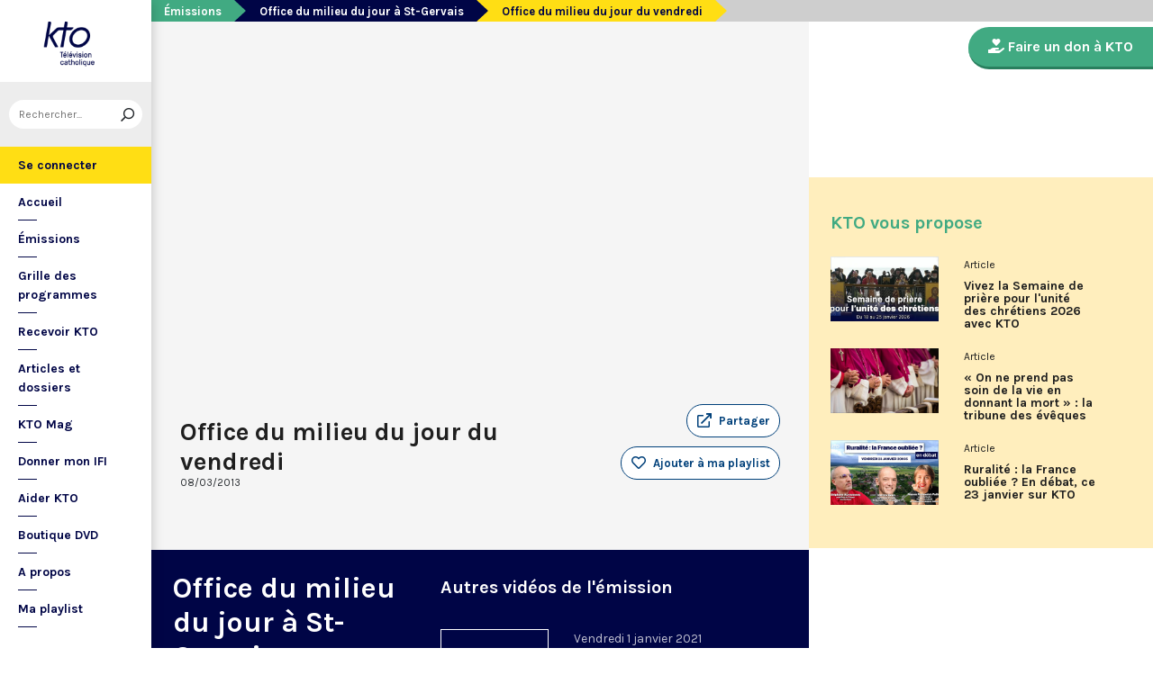

--- FILE ---
content_type: text/html; charset=utf-8
request_url: https://www.ktotv.com/video/00073694/office-du-milieu-du-jour-du-vendredi-9
body_size: 4820
content:
<!DOCTYPE HTML>
<html lang="fr-FR">
    <head>
        <meta charset="UTF-8" />
        <meta name="viewport" content="width=device-width, initial-scale=1, shrink-to-fit=no" />
        <meta name="description" content="Office du milieu du jour du vendredi" />
        <meta name="keywords" content="KTO, télévision catholique, Office du milieu du jour du vendredi,  " />
        <meta property="og:site_name" content="KTO TV" />
        <meta property="og:description" content="Office du milieu du jour du vendredi" />
        <meta property="og:locale" content="fr_FR" />
        <meta property="og:type" content="video.other" />
        <meta property="og:url" content="https://www.ktotv.com/video/00073694/office-du-milieu-du-jour-du-vendredi-9" />
        <meta property="og:title" content="Office du milieu du jour du vendredi — KTOTV" />
        <meta property="og:image" content="https://img.youtube.com/vi/AWBTi6lq7tA/hqdefault.jpg" />
                                <meta property="og:video:release_date" content="2013-03-08" />                        <title>Office du milieu du jour du vendredi — KTOTV</title>
        <link rel="shortcut icon" type="image/x-icon" href="/favicon.png" />
        <link rel="icon" sizes="16x16 32x32 64x64" href="/favicon.png" />
        <link rel="apple-touch-icon" href="/img/logo_fond_blanc-v2.png" />
        <link rel="canonical" href="https://www.ktotv.com/video/00073694/office-du-milieu-du-jour-du-vendredi-9" />
        <link rel="alternate" title="KTOTV RSS" href="https://www.ktotv.com/rss" type="application/rss+xml" />
        <link rel="preconnect" href="https://fonts.googleapis.com">
        <link rel="preconnect" href="https://fonts.gstatic.com" crossorigin>
        <link href="https://fonts.googleapis.com/css2?family=Karla:ital,wght@0,400;0,700;1,400;1,700&display=swap" rel="stylesheet">
        <!-- Google Tag Manager -->
        <script>(function(w,d,s,l,i){w[l]=w[l]||[];w[l].push({'gtm.start':
                    new Date().getTime(),event:'gtm.js'});var f=d.getElementsByTagName(s)[0],
                j=d.createElement(s),dl=l!='dataLayer'?'&l='+l:'';j.async=true;j.src=
                'https://www.googletagmanager.com/gtm.js?id='+i+dl;f.parentNode.insertBefore(j,f);
            })(window,document,'script','dataLayer','GTM-WV9PW3B');</script>
        <!-- End Google Tag Manager -->
        <script src="https://donner.ktotv.com/libs.iraiser.eu/libs/payment/frame/1.5/IRaiserFrame.js"></script>
        <link rel="stylesheet" href="/build/common.342d7a41.css">
        <link rel="stylesheet" href="/build/front.bfa45e5d.css">
            </head>
    <body id="front_video_show" class="">
    <!-- Google Tag Manager (noscript) -->
    <noscript><iframe src="https://www.googletagmanager.com/ns.html?id=GTM-WV9PW3B"
                      height="0" width="0" style="display:none;visibility:hidden"></iframe></noscript>
    <!-- End Google Tag Manager (noscript) -->
                    <div class="app-aside">
                <div class="menu-container">
                    <span id="reduce">
                        <span class="element-not-reduced">
                            Réduire le menu&nbsp;<i class="far fa-angle-double-left"></i>
                        </span>
                        <div class="element-reduced">
                            <i class="far fa-bars"></i>
                        </div>
                    </span>
                    <a href="/" title="Accéder à la page d'accueil" class="d-block text-center">
                        <img alt="Logo de KTO" src="/img/logo-ktotv.png" id="logo" width="168" height="153" />
                        <img alt="Logo de KTO" src="/img/logo-kto-mobile-v2.png" id="logo-mobile" width="75" height="47" />
                    </a>
                                            <div class="container-search">
                            <div class="element-not-reduced"><div id="vue_search_preview_app"></div></div>
                            <div class="element-reduced"><i class="fas fa-search togglReduce"></i></div>
                        </div>
                                        

<ul id="menu"><li id="account" class="keep"><a href="javascript:;" class="login-action"><span class="element-not-reduced" id="login-label">Se connecter</span><div class="element-reduced"><i class="fas fa-user"></i></div><span id="notifications"></span></a></li><li class="keep"><a href="/" title="Accéder à la page d'accueil"><span class="element-not-reduced">Accueil</span><div class="element-reduced"><i class="fas fa-home"></i></div></a></li><li><a href="/emissions" title="Émissions" class="">
            Émissions
        </a><ul class="children"><li><a href="/emissions#priere" title="Prière" class="">
            Prière
        </a></li><li><a href="/emissions#eclairages" title="Eclairages" class="">
            Eclairages
        </a></li><li><a href="/emissions#visages-eglise" title="Visages de l&#039;Église" class="">
            Visages de l&#039;Église
        </a></li></ul></li><li><a href="/guide/" title="Grille des programmes" class="">
            Grille des programmes
        </a></li><li><a href="/page/recevoir-kto" title="Recevoir KTO" class="">
            Recevoir KTO
        </a></li><li><a href="/articles" title="Articles et dossiers" class="">
            Articles et dossiers
        </a></li><li><a href="/page/ktomag" title="KTO Mag" class="">
            KTO Mag
        </a></li><li><a href="/page/aider-kto-ifi" title="Donner mon IFI" class="">
            Donner mon IFI
        </a></li><li><a href="#" title="Aider KTO" class="">
            Aider KTO
        </a><ul class="children"><li><a href="/page/aider-kto" title="Faire un don à KTO" class="">
            Faire un don à KTO
        </a></li><li><a href="/donner-depuis-l-afrique" title="Faire un don depuis la Côte d&#039;Ivoire" class="">
            Faire un don depuis la Côte d&#039;Ivoire
        </a></li><li><a href="/page/legs-et-donations" title="Legs, donations et Assurances vie" class="">
            Legs, donations et Assurances vie
        </a></li><li><a href="/page/devenir-ambassadeur" title="Devenir Ambassadeur" class="">
            Devenir Ambassadeur
        </a></li><li><a href="/page/fondation-kto" title="Fondation KTO" class="">
            Fondation KTO
        </a></li></ul></li><li><a href="/page/dvd" title="Boutique DVD" class="">
            Boutique DVD
        </a></li><li><a href="/page/presentation" title="A propos" class="">
            A propos
        </a><ul class="children"><li><a href="/page/contact" title="Contact" class="">
            Contact
        </a></li><li><a href="/page/presentation" title="Présentation de la chaîne" class="">
            Présentation de la chaîne
        </a></li><li><a href="/page/mentions-legales" title="Mentions légales" class="">
            Mentions légales
        </a></li></ul></li><li><a href="javascript:;" class="toggle-playlist" id="toggle-playlist">Ma playlist</a></li></ul>
                </div>
            </div>
            <div class="app-notifications">
                <div class="notification-wrapper" id="vue_notification_panel"></div>
            </div>
            <div class="app-playlist" id="playlist-modal">
                <div id="close-modal">
                    <i class="fal fa-times"></i>
                </div>
                <div class="playlist-wrapper" id="vue_playlist_panel" nb_videos="12" direction="vertical"></div>
            </div>
            <div class="app-content">
                <div class="modal fade" id="loginModal" tabindex="-1" role="dialog" aria-hidden="true">
                    <div class="modal-dialog modal-dialog-centered" role="document">
                        <div class="modal-content">
                            <div class="modal-body">
                                <div class="login-form">
                                    <div id="vue_login_app"></div>
                                </div>
                            </div>
                        </div>
                    </div>
                </div>
                                                                            <nav aria-label="breadcrumb">
                            <ol class="breadcrumb" typeof="BreadcrumbList" vocab="https://schema.org/">
        <li class="breadcrumb-item" property="itemListElement" typeof="ListItem">
            <span property="name">
                <a href="/emissions" property="item" typeof="WebPage">Émissions</a>
            </span>
            <meta property="position" content="0" />
        </li>
        <li class="breadcrumb-item" property="itemListElement" typeof="ListItem">
            <span property="name">
                <a href="/emissions/office-du-milieu-du-jour-a-st-gervais" property="item" typeof="WebPage">Office du milieu du jour à St-Gervais</a>
            </span>
            <meta property="position" content="1" />
        </li>
        <li class="breadcrumb-item active" aria-current="page" property="itemListElement" typeof="ListItem">
            <span property="name" data-nav="no-link">Office du milieu du jour du vendredi</span>
            <meta property="position" content="2" />
        </li>
    </ol>
                    </nav>
                                                        <div class="content-container">
        <div class="container-fluid" id="videoContainer">
                        <div id="block-video">
                            <div id="YT-player-container" class="embed-responsive embed-responsive-16by9">
            <div id="YT-player" data-id="AWBTi6lq7tA"></div>
        </div>
        <div id="YT-player-alt" style="display: none">

            <div class="podcast-player-heading">
                <span class="icon"><i class="fal fa-podcast"></i></span>
                <span class="title">Écouter l'émission</span>
                <span class="duration">00:00:00</span>
            </div>
            <div class="podcast-player-thumbnail">
                <div class="podcast-player-thumbnail">
                                                <img src="https://img.youtube.com/vi/AWBTi6lq7tA/hqdefault.jpg" alt="Office du milieu du jour du vendredi">
                                    </div>
            </div>

            
            <div class="podcast-player-breadcrumb">
                <span class="emission">Office du milieu du jour à St-Gervais</span> > <span class="title">Office du milieu du jour du vendredi</span>
            </div>
        </div>
    
                <div class="row">
                    <div class="col-12 col-xl-8">
                        <h1>Office du milieu du jour du vendredi</h1>
                        <small class="date">08/03/2013</small>
                                                                    </div>
                    <div class="col-12 col-xl-4">
                        <a class="btn-playlist" data-toggle="collapse" href="#collapseSharing" role="button" aria-expanded="false" aria-controls="collapseSharing"><i class="fal fa-external-link"></i> <span>Partager</span></a>
<div class="collapse" id="collapseSharing">
    <div class="card card-body">
        <a class="share-button facebook-share-button" href="http://www.facebook.com/sharer.php?u=https://www.ktotv.com/video/00073694/office-du-milieu-du-jour-du-vendredi-9&amp;title=Office%20du%20milieu%20du%20jour%20du%20vendredi" target="_blank"><i class="fab fa-facebook-f"></i> Facebook</a>
        <a class="share-button" href="https://twitter.com/intent/tweet?url=https://www.ktotv.com/video/00073694/office-du-milieu-du-jour-du-vendredi-9&amp;text=Office%20du%20milieu%20du%20jour%20du%20vendredi" target="_blank"><i class="fab fa-twitter"></i> Tweet</a>
        <a class="share-button mail-share-button" href="mailto:?subject=Office%20du%20milieu%20du%20jour%20du%20vendredi&amp;body=https://www.ktotv.com/video/00073694/office-du-milieu-du-jour-du-vendredi-9"><i class="fas fa-envelope"></i> Email</a>
        <a class="share-button whatsapp-share-button" href="https://api.whatsapp.com/send?text=https://www.ktotv.com/video/00073694/office-du-milieu-du-jour-du-vendredi-9" data-action="share/whatsapp/share"><i class="fab fa-whatsapp" style="font-size: 16px; vertical-align: middle;"></i> Whatsapp</a>
        <a class="share-button telegram-share-button" href="https://t.me/share/url?url=https://www.ktotv.com/video/00073694/office-du-milieu-du-jour-du-vendredi-9" target="_blank"><i class="fab fa-telegram-plane"></i> Telegram</a>
    </div>
</div>

                                                    <div class="playlist-button" id="vue_playlist_btn" video_id="4050">
    <app></app>
</div>

                                                                    </div>
                </div>
                <div class="row">
                    <div class="col-12 col-xl-8">
                        <p></p>
                        
                    </div>
                    <div class="col-12 col-xl-4">
                                            </div>
                </div>
            </div>
                            <div id="block-emission">
                    <div class="row">
                        <div class="col-12 col-xl-5">
                            <h2><a href="/emissions/office-du-milieu-du-jour-a-st-gervais">Office du milieu du jour à St-Gervais</a></h2>
                            <p><p>Du mardi au samedi, KTO diffuse en direct l’office du milieu du jour, en direct de l’église Saint-Gervais-Saint-Protais (Paris 4e), avec les Fraternités Monastiques de Jérusalem. L’Office du Milieu du Jour regroupe, en particulier, «au milieu du jour» et en un seul office, les heures monastiques de Tierce, Sexte et None. Il permet à l’Église de retrouver son Seigneur entre l’office du matin (Laudes) et l’office du soir (Vêpres).</p></p>
                            <a href="/emissions/office-du-milieu-du-jour-a-st-gervais" class="btn btn-outline-light btn-rounded btn-normal-border">Visiter la page de l'émission</a>
                        </div>
                        <div class="col-12 col-xl-7">
                            <div class="videos_list_style_two">
                                <h3>Autres vidéos de l'émission</h3>
                                <ul class="list-unstyled">
                                                                            <li class="single clearfix">
                                            <a href="/video/00338728/office-du-milieu-du-jour-du-1er-janvier-2021"
                                               class="image"
                                               title="Accéder à la vidéo Office du milieu du jour du 1er janvier 2021"
                                               style="background-image: url('https://img.youtube.com/vi/Nbihw9-40XA/hqdefault.jpg');">
                                                                                                    <span class="duration">41:00</span>
                                                                                            </a>
                                            <div class="content-right">
                                                <div class="date">Vendredi 1 janvier 2021</div>
                                                <h5 class="mt-0"><a href="/video/00338728/office-du-milieu-du-jour-du-1er-janvier-2021">Office du milieu du jour du 1er janvier 2021</a></h5>
                                            </div>
                                        </li>
                                                                            <li class="single clearfix">
                                            <a href="/video/00338727/office-du-milieu-du-jour-du-31-decembre-2020-a-saint-gervais"
                                               class="image"
                                               title="Accéder à la vidéo Office du milieu du jour du 31 décembre 2020 à Saint-Gervais"
                                               style="background-image: url('https://img.youtube.com/vi/2hFQ-hxZj-0/hqdefault.jpg');">
                                                                                                    <span class="duration">41:00</span>
                                                                                            </a>
                                            <div class="content-right">
                                                <div class="date">Jeudi 31 décembre 2020</div>
                                                <h5 class="mt-0"><a href="/video/00338727/office-du-milieu-du-jour-du-31-decembre-2020-a-saint-gervais">Office du milieu du jour du 31 décembre 2020 à Saint-Gervais</a></h5>
                                            </div>
                                        </li>
                                                                            <li class="single clearfix">
                                            <a href="/video/00338726/office-du-milieu-du-jour-du-30-decembre-2020"
                                               class="image"
                                               title="Accéder à la vidéo Office du milieu du jour du 30 décembre 2020"
                                               style="background-image: url('https://img.youtube.com/vi/8KcKscD_WoA/hqdefault.jpg');">
                                                                                                    <span class="duration">41:00</span>
                                                                                            </a>
                                            <div class="content-right">
                                                <div class="date">Mercredi 30 décembre 2020</div>
                                                <h5 class="mt-0"><a href="/video/00338726/office-du-milieu-du-jour-du-30-decembre-2020">Office du milieu du jour du 30 décembre 2020</a></h5>
                                            </div>
                                        </li>
                                                                            <li class="single clearfix">
                                            <a href="/video/00338725/office-du-milieu-du-jour-du-29-decembre-2020"
                                               class="image"
                                               title="Accéder à la vidéo Office du milieu du jour du 29 décembre 2020"
                                               style="background-image: url('https://img.youtube.com/vi/rIrsd3ek-y0/hqdefault.jpg');">
                                                                                                    <span class="duration">41:00</span>
                                                                                            </a>
                                            <div class="content-right">
                                                <div class="date">Mardi 29 décembre 2020</div>
                                                <h5 class="mt-0"><a href="/video/00338725/office-du-milieu-du-jour-du-29-decembre-2020">Office du milieu du jour du 29 décembre 2020</a></h5>
                                            </div>
                                        </li>
                                                                    </ul>
                            </div>
                        </div>
                    </div>
                </div>
                    </div>
        <div id="sidebar" class="sidebar-donation">
            <div class="sidebar-container">
                    
            <div class="donation-container">
                        <a class="donation-button"
               href="https://donner.ktotv.com/b?cid=296#iraiser_popin"
                              title="Faire un don à KTO">
                <span><i class="fas fa-hand-holding-heart"></i> Faire un don à KTO</span>
            </a>
        </div>
    
                <div class="suggestions-wrapper" id="vue_suggestions_app" video_id="4050">
    <app></app>
</div>

                <div id="vue_watched_video_app" video_id="4050" timeout="15000" available="1"></div>
            </div>
        </div>
    </div>
                            </div>
                <footer id="footer" class="footer">
            <div class="container">
                                    © KTO 2026
                    — <a href="/page/contact">Contact</a>
                    — <a href="/page/mentions-legales">Mentions légales</a>
                            </div>
        </footer>
        <script src="/build/runtime.9ba644cb.js"></script><script src="/build/front.a5be3e50.js"></script>
        
                        <script type="text/javascript">
            (function(e,t,a){var n=t.createElement("script"),m=t.getElementsByTagName("script")[0];n.async=!0,n.src=a+"?t="+Math.round((new Date).getTime()/72e5),m.parentNode.insertBefore(n,m),e.ema_critere="",e.w_emasend=function(){void 0!==e.emasend&&void 0!==e.ema_id_site?e.emasend():setTimeout(e.w_emasend,200)},setTimeout(e.w_emasend,10)})(window,document,"https://atout.email-match.com/emafunc.js");
            window.ema_id_site = 1507;
            window.ema_critere = '&crt_page=';
        </script>
                    <script type="application/ld+json">
{
  "@context": "http://schema.org",
  "@type": "Organization",
  "name": "KTO",
  "url": "https://www.ktotv.com",
  "logo": {
    "@type": "ImageObject",
    "url": "https://www.ktotv.com/img/logo-ktotv.png"
  },
  "sameAs": [
    "https://www.youtube.com/user/KTOTV",
    "https://fr.linkedin.com/company/ktotelevision",
    "https://twitter.com/KTOTV",
    "https://www.facebook.com/kto.television/",
    "https://www.instagram.com/ktotelevision/"
  ],
  "address": {
    "@type": "PostalAddress",
    "streetAddress": "13 Rue du 19 Mars 1962",
    "addressLocality": "Malakoff",
    "addressRegion": "FR",
    "postalCode": "92240",
    "addressCountry": "FR"
  }
}

        </script>
    <script type="application/ld+json">{"@context":"http://schema.org","@type":"VideoObject","name":"Office du milieu du jour du vendredi","description":"Office du milieu du jour du vendredi","thumbnailUrl":"https://img.youtube.com/vi/AWBTi6lq7tA/hqdefault.jpg","uploadDate":"2013-03-08 12:30:03","duration":"","embedUrl":"https://www.youtube.com/embed/AWBTi6lq7tA"}</script>    </body>
</html>
